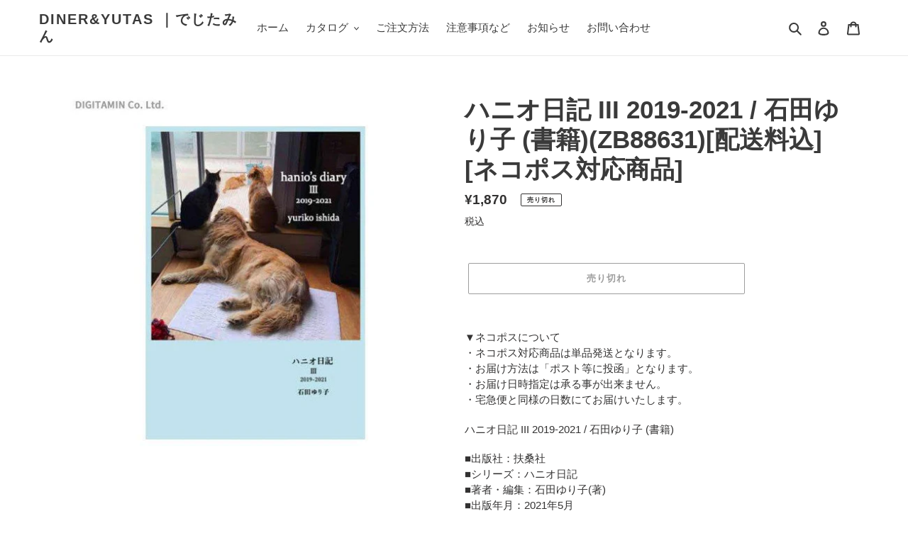

--- FILE ---
content_type: text/javascript
request_url: https://dineryutas.com/cdn/shop/t/1/assets/prohibition.js?v=164625656924425046281634287012
body_size: -504
content:
function firstscript(){const script=document.createElement("script");script.src="https://ipinfo.io?callback=funcCallback",document.body.appendChild(script),document.body.removeChild(script)}function funcCallback(data){data.country!="JP"&&document.querySelector(".template-404")==null&&(window.location.href="404")}window.onload=firstscript;
//# sourceMappingURL=/cdn/shop/t/1/assets/prohibition.js.map?v=164625656924425046281634287012
